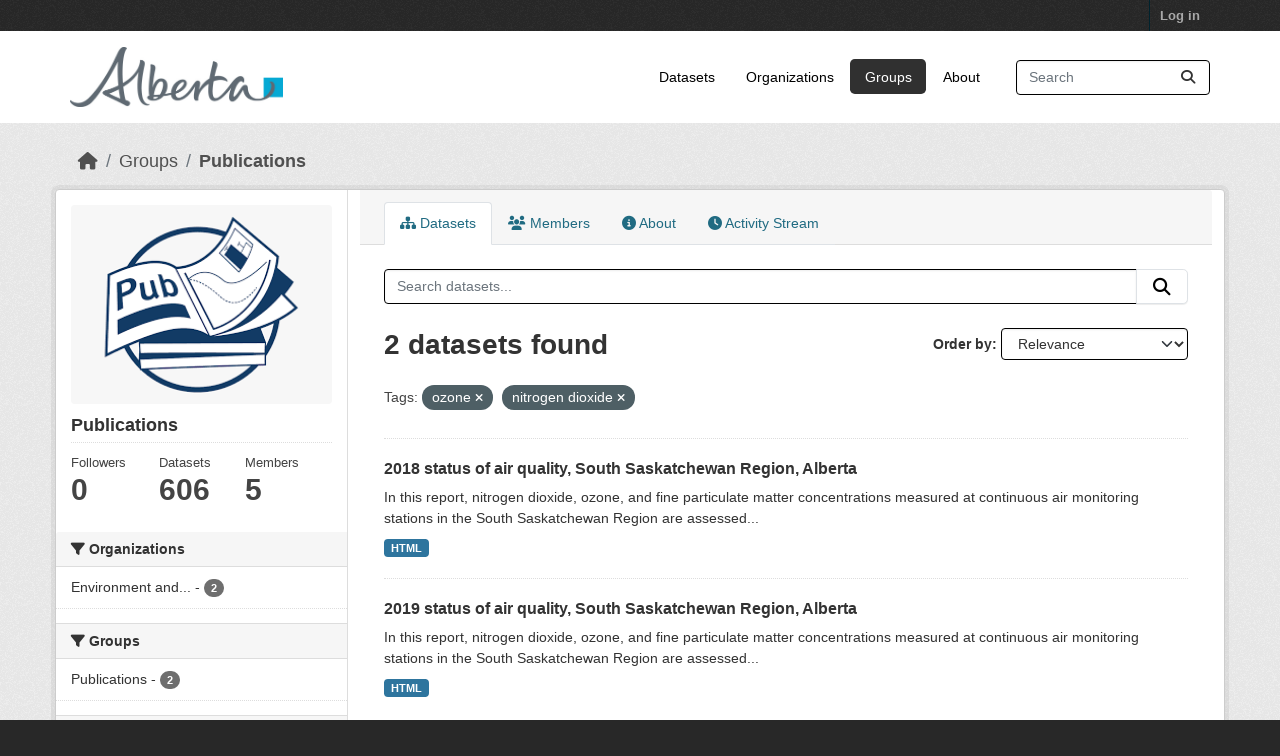

--- FILE ---
content_type: text/html; charset=utf-8
request_url: https://osmdatacatalog.alberta.ca/group/technical-reports?tags=ozone&tags=nitrogen+dioxide
body_size: 5551
content:
<!DOCTYPE html>
<!--[if IE 9]> <html lang="en" class="ie9"> <![endif]-->
<!--[if gt IE 8]><!--> <html lang="en"  > <!--<![endif]-->
  <head>
    <meta charset="utf-8" />
      <meta name="csrf_field_name" content="_csrf_token" />
      <meta name="_csrf_token" content="IjBkYjE2NDcwYWRkNDRlMjFlMjUwMzNjN2E5YzE2MjMxNmYxMTA2YjIi.aWcDTg.yo5KnJub4_fALvkxJhW9SFirtB8" />

      <meta name="generator" content="ckan 2.11.3" />
      <meta name="viewport" content="width=device-width, initial-scale=1.0">
    <title>Publications - Groups - Oil Sands Monitoring</title>

    
    
  
    <link rel="shortcut icon" href="/base/images/ckan.ico" />
    
    
        
    <!-- Google tag (gtag.js) -->
    <script async src="https://www.googletagmanager.com/gtag/js?id=G-QLKBTQKEJV"></script>
    <script>
     window.dataLayer = window.dataLayer || [];
     function gtag(){dataLayer.push(arguments);}

     
         gtag('set', 'linker');

         gtag('js', new Date());

         gtag('config', 'G-QLKBTQKEJV', {
             anonymize_ip: true,
             linker: {
                 domains: []
             }
         });
     

     
     

    </script>


    

  <link rel="alternate" type="application/atom+xml" title="Oil Sands Monitoring - Datasets in group: Publications" href="/feeds/group/technical-reports.atom" />

  
  
    
  
      
      
      
    
  

    
    

 

  


    
    <link href="/webassets/base/51d427fe_main.css" rel="stylesheet"/>
<link href="/webassets/ckanext-scheming/728ec589_scheming_css.css" rel="stylesheet"/>
<link href="/webassets/ckanext-geoview/f197a782_geo-resource-styles.css" rel="stylesheet"/>
<link href="/webassets/vendor/f3b8236b_select2.css" rel="stylesheet"/>
<link href="/webassets/vendor/53df638c_fontawesome.css" rel="stylesheet"/>
<link href="/webassets/ckanext-goa_theme/22d3a3f4-goa_theme.css" rel="stylesheet"/>
<link href="/webassets/ckanext-activity/8dd77216_activity.css" rel="stylesheet"/><style>
        /* Remove the feature image */
.homepage section.featured.media-overlay {
display: none;
}
/*remove content box*/
.homepage div.module-content.box {
display: all;
}

      </style>
    
    

  </head>

  
  <body data-site-root="https://osmdatacatalog.alberta.ca/" data-locale-root="https://osmdatacatalog.alberta.ca/" >

    
    
        
    

    
    <div class="visually-hidden-focusable"><a href="#content">Skip to main content</a></div>
  

  
    

 
<div class="account-masthead">
  <div class="container">
     
    <nav class="account not-authed" aria-label="Account">
      <ul class="list-unstyled">
        
        <li><a href="/user/login">Log in</a></li>
         
      </ul>
    </nav>
     
  </div>
</div>

<header class="masthead">
  <div class="container">
      
    <nav class="navbar navbar-expand-lg navbar-light">
      <hgroup class="header-image navbar-left">

      
      
      <a class="logo" href="/">
        <img src="/uploads/admin/2022-01-24-232842.649523AB-Sig-2Color-Sky-RGB.jpg" alt="Oil Sands Monitoring"
          title="Oil Sands Monitoring" />
      </a>
      
      

       </hgroup>
      <button class="navbar-toggler" type="button" data-bs-toggle="collapse" data-bs-target="#main-navigation-toggle"
        aria-controls="main-navigation-toggle" aria-expanded="false" aria-label="Toggle navigation">
        <span class="fa fa-bars text-white"></span>
      </button>

      <div class="main-navbar collapse navbar-collapse" id="main-navigation-toggle">
        <ul class="navbar-nav ms-auto mb-2 mb-lg-0">
          
            
              
              

              <li><a href="/dataset/">Datasets</a></li><li><a href="/organization/">Organizations</a></li><li class="active"><a href="/group/">Groups</a></li><li><a href="/about">About</a></li>
            
          </ul>

      
      
          <form class="d-flex site-search" action="/dataset/" method="get">
              <label class="d-none" for="field-sitewide-search">Search Datasets...</label>
              <input id="field-sitewide-search" class="form-control me-2"  type="text" name="q" placeholder="Search" aria-label="Search datasets..."/>
              <button class="btn" type="submit" aria-label="Submit"><i class="fa fa-search"></i></button>
          </form>
      
      </div>
    </nav>
  </div>
</header>

  
    <div class="main">
      <div id="content" class="container">
        
          
            <div class="flash-messages">
              
                
              
            </div>
          

          
            <div class="toolbar" role="navigation" aria-label="Breadcrumb">
              
                
                  <ol class="breadcrumb">
                    
<li class="home"><a href="/" aria-label="Home"><i class="fa fa-home"></i><span> Home</span></a></li>
                    
  <li><a href="/group/">Groups</a></li>
  <li class="active"><a href="/group/technical-reports" title="Publications">Publications</a></li>

                  </ol>
                
              
            </div>
          

          <div class="row wrapper">
            
            
            

            
              <aside class="secondary col-md-3">
                
                
  
  


<section id="group-info" class="module module-narrow">
  <div class="module context-info">
    <div class="module-content">
    
    
    <div class="image">
      <a href="">
        <img src="https://osmdatacatalog.alberta.ca/uploads/group/2021-05-06-161345.038062publications.png" width="190" height="118" alt="technical-reports" />
      </a>
    </div>
    
    
    <h1 class="heading">
      Publications
      
    </h1>
    
    
    
    
    
      
      
      <div class="nums">
        <dl>
          <dt>Followers</dt>
          <dd><span>0</span></dd>
        </dl>
        <dl>
          <dt>Datasets</dt>
          <dd><span>606</span></dd>
        </dl>
        <dl>
          <dt>Members</dt>
          <dd>5</dd>
        </dl>
      </div>
      
      
        
      
    
    
    </div>
  </div>
</section>


  <div class="filters">
    <div>
      
        

    
    
	
	    
		<section class="module module-narrow module-shallow">
		    
			<h2 class="module-heading">
			    <i class="fa fa-filter"></i>
			    Organizations
			</h2>
		    
		    
			
			    
				<nav aria-label="Organizations">
				    <ul class="list-unstyled nav nav-simple nav-facet">
					
					    
					    
					    
					    
					    <li class="nav-item ">
						<a href="/group/1d88832d-7c28-462f-952c-1dbbfa988f65?tags=ozone&amp;tags=nitrogen+dioxide&amp;organization=alberta-environment-and-parks" title="Environment and Protected Areas">
						    <span class="item-label">Environment and...</span>
						    <span class="hidden separator"> - </span>
						    <span class="item-count badge">2</span>

							
						</a>
					    </li>
					
				    </ul>
				</nav>

				<p class="module-footer">
				    
					
				    
				</p>
			    
			
		    
		</section>
	    
	
    

      
        

    
    
	
	    
		<section class="module module-narrow module-shallow">
		    
			<h2 class="module-heading">
			    <i class="fa fa-filter"></i>
			    Groups
			</h2>
		    
		    
			
			    
				<nav aria-label="Groups">
				    <ul class="list-unstyled nav nav-simple nav-facet">
					
					    
					    
					    
					    
					    <li class="nav-item ">
						<a href="/group/1d88832d-7c28-462f-952c-1dbbfa988f65?tags=ozone&amp;tags=nitrogen+dioxide&amp;groups=technical-reports" title="">
						    <span class="item-label">Publications</span>
						    <span class="hidden separator"> - </span>
						    <span class="item-count badge">2</span>

							
						</a>
					    </li>
					
				    </ul>
				</nav>

				<p class="module-footer">
				    
					
				    
				</p>
			    
			
		    
		</section>
	    
	
    

      
        

    
    
	
	    
		<section class="module module-narrow module-shallow">
		    
			<h2 class="module-heading">
			    <i class="fa fa-filter"></i>
			    Tags
			</h2>
		    
		    
			
			    
				<nav aria-label="Tags">
				    <ul class="list-unstyled nav nav-simple nav-facet">
					
					    
					    
					    
					    
					    <li class="nav-item ">
						<a href="/group/1d88832d-7c28-462f-952c-1dbbfa988f65?tags=ozone&amp;tags=nitrogen+dioxide&amp;tags=Air" title="">
						    <span class="item-label">Air</span>
						    <span class="hidden separator"> - </span>
						    <span class="item-count badge">2</span>

							
						</a>
					    </li>
					
					    
					    
					    
					    
					    <li class="nav-item ">
						<a href="/group/1d88832d-7c28-462f-952c-1dbbfa988f65?tags=ozone&amp;tags=nitrogen+dioxide&amp;tags=air+quality" title="">
						    <span class="item-label">air quality</span>
						    <span class="hidden separator"> - </span>
						    <span class="item-count badge">2</span>

							
						</a>
					    </li>
					
					    
					    
					    
					    
					    <li class="nav-item ">
						<a href="/group/1d88832d-7c28-462f-952c-1dbbfa988f65?tags=ozone&amp;tags=nitrogen+dioxide&amp;tags=AQMF" title="">
						    <span class="item-label">AQMF</span>
						    <span class="hidden separator"> - </span>
						    <span class="item-count badge">2</span>

							
						</a>
					    </li>
					
					    
					    
					    
					    
					    <li class="nav-item ">
						<a href="/group/1d88832d-7c28-462f-952c-1dbbfa988f65?tags=ozone&amp;tags=nitrogen+dioxide&amp;tags=fine+particulate+matter" title="">
						    <span class="item-label">fine particulate matter</span>
						    <span class="hidden separator"> - </span>
						    <span class="item-count badge">2</span>

							
						</a>
					    </li>
					
					    
					    
					    
					    
					    <li class="nav-item ">
						<a href="/group/1d88832d-7c28-462f-952c-1dbbfa988f65?tags=ozone&amp;tags=nitrogen+dioxide&amp;tags=land+use+framework" title="">
						    <span class="item-label">land use framework</span>
						    <span class="hidden separator"> - </span>
						    <span class="item-count badge">2</span>

							
						</a>
					    </li>
					
					    
					    
					    
					    
					    <li class="nav-item  active">
						<a href="/group/1d88832d-7c28-462f-952c-1dbbfa988f65?tags=ozone" title="">
						    <span class="item-label">nitrogen dioxide</span>
						    <span class="hidden separator"> - </span>
						    <span class="item-count badge">2</span>

							<span class="facet-close"> <i class="fa fa-solid fa-circle-xmark"></i></span>
						</a>
					    </li>
					
					    
					    
					    
					    
					    <li class="nav-item  active">
						<a href="/group/1d88832d-7c28-462f-952c-1dbbfa988f65?tags=nitrogen+dioxide" title="">
						    <span class="item-label">ozone</span>
						    <span class="hidden separator"> - </span>
						    <span class="item-count badge">2</span>

							<span class="facet-close"> <i class="fa fa-solid fa-circle-xmark"></i></span>
						</a>
					    </li>
					
					    
					    
					    
					    
					    <li class="nav-item ">
						<a href="/group/1d88832d-7c28-462f-952c-1dbbfa988f65?tags=ozone&amp;tags=nitrogen+dioxide&amp;tags=regional+plans" title="">
						    <span class="item-label">regional plans</span>
						    <span class="hidden separator"> - </span>
						    <span class="item-count badge">2</span>

							
						</a>
					    </li>
					
					    
					    
					    
					    
					    <li class="nav-item ">
						<a href="/group/1d88832d-7c28-462f-952c-1dbbfa988f65?tags=ozone&amp;tags=nitrogen+dioxide&amp;tags=South+Saskatchewan+region" title="">
						    <span class="item-label">South Saskatchewan region</span>
						    <span class="hidden separator"> - </span>
						    <span class="item-count badge">2</span>

							
						</a>
					    </li>
					
					    
					    
					    
					    
					    <li class="nav-item ">
						<a href="/group/1d88832d-7c28-462f-952c-1dbbfa988f65?tags=ozone&amp;tags=nitrogen+dioxide&amp;tags=South+Saskatchewan+Regional+Plan" title="South Saskatchewan Regional Plan">
						    <span class="item-label">South Saskatchewan...</span>
						    <span class="hidden separator"> - </span>
						    <span class="item-count badge">2</span>

							
						</a>
					    </li>
					
				    </ul>
				</nav>

				<p class="module-footer">
				    
					
					    <a href="/group/1d88832d-7c28-462f-952c-1dbbfa988f65?tags=ozone&amp;tags=nitrogen+dioxide&amp;_tags_limit=0" class="read-more">Show More Tags</a>
					
				    
				</p>
			    
			
		    
		</section>
	    
	
    

      
        

    
    
	
	    
		<section class="module module-narrow module-shallow">
		    
			<h2 class="module-heading">
			    <i class="fa fa-filter"></i>
			    Formats
			</h2>
		    
		    
			
			    
				<nav aria-label="Formats">
				    <ul class="list-unstyled nav nav-simple nav-facet">
					
					    
					    
					    
					    
					    <li class="nav-item ">
						<a href="/group/1d88832d-7c28-462f-952c-1dbbfa988f65?tags=ozone&amp;tags=nitrogen+dioxide&amp;res_format=HTML" title="">
						    <span class="item-label">HTML</span>
						    <span class="hidden separator"> - </span>
						    <span class="item-count badge">2</span>

							
						</a>
					    </li>
					
				    </ul>
				</nav>

				<p class="module-footer">
				    
					
				    
				</p>
			    
			
		    
		</section>
	    
	
    

      
        

    
    
	
	    
		<section class="module module-narrow module-shallow">
		    
			<h2 class="module-heading">
			    <i class="fa fa-filter"></i>
			    Licenses
			</h2>
		    
		    
			
			    
				<nav aria-label="Licenses">
				    <ul class="list-unstyled nav nav-simple nav-facet">
					
					    
					    
					    
					    
					    <li class="nav-item ">
						<a href="/group/1d88832d-7c28-462f-952c-1dbbfa988f65?tags=ozone&amp;tags=nitrogen+dioxide&amp;license_id=other-pd" title="">
						    <span class="item-label">Other (Public Domain)</span>
						    <span class="hidden separator"> - </span>
						    <span class="item-count badge">2</span>

							
						</a>
					    </li>
					
				    </ul>
				</nav>

				<p class="module-footer">
				    
					
				    
				</p>
			    
			
		    
		</section>
	    
	
    

      
    </div>
    <a class="close no-text hide-filters"><i class="fa fa-times-circle"></i><span class="text">close</span></a>
  </div>

              </aside>
            

            
              <div class="primary col-md-9 col-xs-12" role="main">
                
                
                  <article class="module">
                    
                      <header class="module-content page-header">
                        
                        <ul class="nav nav-tabs">
                          
  
  <li class="active"><a href="/group/technical-reports"><i class="fa fa-sitemap"></i> Datasets</a></li>
  <li><a href="/group/members/technical-reports"><i class="fa fa-users"></i> Members</a></li>
  <li><a href="/group/about/technical-reports"><i class="fa fa-info-circle"></i> About</a></li>

  <li><a href="/group/activity/technical-reports?offset=0"><i class="fa fa-clock"></i> Activity Stream</a></li>

                        </ul>
                      </header>
                    
                    <div class="module-content">
                      
                      
  
    
    
    







<form id="group-datasets-search-form" class="search-form" method="get" data-module="select-switch">

  
    <div class="input-group search-input-group">
      <input aria-label="Search datasets..." id="field-giant-search" type="text" class="form-control input-lg" name="q" value="" autocomplete="off" placeholder="Search datasets...">
      
      <button class="btn btn-default btn-lg" type="submit" value="search" aria-label="Submit">
        <i class="fa fa-search"></i>
      </button>
      
    </div>
  

  
    <span>






<input type="hidden" name="tags" value="ozone" />





<input type="hidden" name="tags" value="nitrogen dioxide" />



</span>
  

  
    
      <div class="form-group control-order-by">
        <label for="field-order-by">Order by</label>
        <select id="field-order-by" name="sort" class="form-control form-select">
          
            
              <option value="score desc, metadata_modified desc">Relevance</option>
            
          
            
              <option value="title_string asc">Name Ascending</option>
            
          
            
              <option value="title_string desc">Name Descending</option>
            
          
            
              <option value="metadata_modified desc">Last Modified</option>
            
          
        </select>
        
        <button class="btn btn-default js-hide" type="submit">Go</button>
        
      </div>
    
  

  
    <h1>
    
      

  
  
  
  

2 datasets found
    
    </h1>
  

  
    
      <p class="filter-list">
        
          
          <span class="facet">Tags:</span>
          
            <span class="filtered pill">ozone
              <a href="/group/technical-reports?tags=nitrogen+dioxide" class="remove" title="Remove"><i class="fa fa-times"></i></a>
            </span>
          
            <span class="filtered pill">nitrogen dioxide
              <a href="/group/technical-reports?tags=ozone" class="remove" title="Remove"><i class="fa fa-times"></i></a>
            </span>
          
        
      </p>
      <a class="show-filters btn btn-default">Filter Results</a>
    
  

</form>




  
  
    
      

  
    <ul class="dataset-list list-unstyled">
    	
	      
	        




  <li class="dataset-item">
    
      <div class="dataset-content">
        
          <h2 class="dataset-heading">
            
              
            
            
    <a href="/pubdata/2018-status-of-air-quality-south-saskatchewan-region-alberta" title="2018 status of air quality, South Saskatchewan Region, Alberta">
      2018 status of air quality, South Saskatchewan Region, Alberta
    </a>
            
            
              
            
          </h2>
        
        
          
            <div>In this report, nitrogen dioxide, ozone, and fine particulate matter concentrations measured at continuous air monitoring stations in the South Saskatchewan Region are assessed...</div>
          
        
      </div>
      
        
          
            <ul class="dataset-resources list-unstyled">
              
                
                <li>
                  <a href="/pubdata/2018-status-of-air-quality-south-saskatchewan-region-alberta" class="badge badge-default" data-format="html">HTML</a>
                </li>
                
              
            </ul>
          
        
      
    
  </li>

	      
	        




  <li class="dataset-item">
    
      <div class="dataset-content">
        
          <h2 class="dataset-heading">
            
              
            
            
    <a href="/pubdata/2019-status-of-air-quality-south-saskatchewan-region-alberta" title="2019 status of air quality, South Saskatchewan Region, Alberta">
      2019 status of air quality, South Saskatchewan Region, Alberta
    </a>
            
            
              
            
          </h2>
        
        
          
            <div>In this report, nitrogen dioxide, ozone, and fine particulate matter concentrations measured at continuous air monitoring stations in the South Saskatchewan Region are assessed...</div>
          
        
      </div>
      
        
          
            <ul class="dataset-resources list-unstyled">
              
                
                <li>
                  <a href="/pubdata/2019-status-of-air-quality-south-saskatchewan-region-alberta" class="badge badge-default" data-format="html">HTML</a>
                </li>
                
              
            </ul>
          
        
      
    
  </li>

	      
	    
    </ul>
  

    
  
  
    
  

                    </div>
                  </article>
                
              </div>
            
          </div>
        
      </div>
    </div>
  
    <footer class="site-footer">
  <div class="container">
    
    <div class="row">
      <div class="col-md-8 footer-links">
        
          <ul class="list-unstyled">
            
              <li><a href="/about">About Oil Sands Monitoring</a></li>
            
          </ul>
          <ul class="list-unstyled">
            
              
              <li><a href="https://docs.ckan.org/en/2.11/api/">CKAN API</a></li>
              <li><a href="https://www.ckan.org/">CKAN Association</a></li>
              <li><a href="https://www.opendefinition.org/od/"><img src="/base/images/od_80x15_blue.png" alt="Open Data"></a></li>
            
          </ul>
        
      </div>
      <div class="col-md-4 attribution">
        
          <p><strong>Powered by</strong> <a class="hide-text ckan-footer-logo" href="http://ckan.org">CKAN</a></p>
        
        
          
<form class="lang-select" action="/util/redirect" data-module="select-switch" method="POST">
  
<input type="hidden" name="_csrf_token" value="IjBkYjE2NDcwYWRkNDRlMjFlMjUwMzNjN2E5YzE2MjMxNmYxMTA2YjIi.aWcDTg.yo5KnJub4_fALvkxJhW9SFirtB8"/> 
  <div class="form-group">
    <label for="field-lang-select">Language</label>
    <select id="field-lang-select" name="url" data-module="autocomplete" data-module-dropdown-class="lang-dropdown" data-module-container-class="lang-container">
      
        <option value="/en/group/technical-reports?tags=ozone&amp;tags=nitrogen+dioxide" selected="selected">
          English
        </option>
      
        <option value="/am/group/technical-reports?tags=ozone&amp;tags=nitrogen+dioxide" >
          አማርኛ
        </option>
      
        <option value="/ar/group/technical-reports?tags=ozone&amp;tags=nitrogen+dioxide" >
          العربية
        </option>
      
        <option value="/bg/group/technical-reports?tags=ozone&amp;tags=nitrogen+dioxide" >
          български
        </option>
      
        <option value="/bs/group/technical-reports?tags=ozone&amp;tags=nitrogen+dioxide" >
          bosanski
        </option>
      
        <option value="/ca/group/technical-reports?tags=ozone&amp;tags=nitrogen+dioxide" >
          català
        </option>
      
        <option value="/cs_CZ/group/technical-reports?tags=ozone&amp;tags=nitrogen+dioxide" >
          čeština (Česko)
        </option>
      
        <option value="/da_DK/group/technical-reports?tags=ozone&amp;tags=nitrogen+dioxide" >
          dansk (Danmark)
        </option>
      
        <option value="/de/group/technical-reports?tags=ozone&amp;tags=nitrogen+dioxide" >
          Deutsch
        </option>
      
        <option value="/el/group/technical-reports?tags=ozone&amp;tags=nitrogen+dioxide" >
          Ελληνικά
        </option>
      
        <option value="/en_AU/group/technical-reports?tags=ozone&amp;tags=nitrogen+dioxide" >
          English (Australia)
        </option>
      
        <option value="/en_GB/group/technical-reports?tags=ozone&amp;tags=nitrogen+dioxide" >
          English (United Kingdom)
        </option>
      
        <option value="/es/group/technical-reports?tags=ozone&amp;tags=nitrogen+dioxide" >
          español
        </option>
      
        <option value="/es_AR/group/technical-reports?tags=ozone&amp;tags=nitrogen+dioxide" >
          español (Argentina)
        </option>
      
        <option value="/eu/group/technical-reports?tags=ozone&amp;tags=nitrogen+dioxide" >
          euskara
        </option>
      
        <option value="/fa_IR/group/technical-reports?tags=ozone&amp;tags=nitrogen+dioxide" >
          فارسی (ایران)
        </option>
      
        <option value="/fi/group/technical-reports?tags=ozone&amp;tags=nitrogen+dioxide" >
          suomi
        </option>
      
        <option value="/fr/group/technical-reports?tags=ozone&amp;tags=nitrogen+dioxide" >
          français
        </option>
      
        <option value="/gl/group/technical-reports?tags=ozone&amp;tags=nitrogen+dioxide" >
          galego
        </option>
      
        <option value="/gl_ES/group/technical-reports?tags=ozone&amp;tags=nitrogen+dioxide" >
          galego (España)
        </option>
      
        <option value="/he/group/technical-reports?tags=ozone&amp;tags=nitrogen+dioxide" >
          עברית
        </option>
      
        <option value="/hr/group/technical-reports?tags=ozone&amp;tags=nitrogen+dioxide" >
          hrvatski
        </option>
      
        <option value="/hu/group/technical-reports?tags=ozone&amp;tags=nitrogen+dioxide" >
          magyar
        </option>
      
        <option value="/id/group/technical-reports?tags=ozone&amp;tags=nitrogen+dioxide" >
          Indonesia
        </option>
      
        <option value="/is/group/technical-reports?tags=ozone&amp;tags=nitrogen+dioxide" >
          íslenska
        </option>
      
        <option value="/it/group/technical-reports?tags=ozone&amp;tags=nitrogen+dioxide" >
          italiano
        </option>
      
        <option value="/ja/group/technical-reports?tags=ozone&amp;tags=nitrogen+dioxide" >
          日本語
        </option>
      
        <option value="/km/group/technical-reports?tags=ozone&amp;tags=nitrogen+dioxide" >
          ខ្មែរ
        </option>
      
        <option value="/ko_KR/group/technical-reports?tags=ozone&amp;tags=nitrogen+dioxide" >
          한국어 (대한민국)
        </option>
      
        <option value="/lt/group/technical-reports?tags=ozone&amp;tags=nitrogen+dioxide" >
          lietuvių
        </option>
      
        <option value="/lv/group/technical-reports?tags=ozone&amp;tags=nitrogen+dioxide" >
          latviešu
        </option>
      
        <option value="/mk/group/technical-reports?tags=ozone&amp;tags=nitrogen+dioxide" >
          македонски
        </option>
      
        <option value="/mn_MN/group/technical-reports?tags=ozone&amp;tags=nitrogen+dioxide" >
          монгол (Монгол)
        </option>
      
        <option value="/my_MM/group/technical-reports?tags=ozone&amp;tags=nitrogen+dioxide" >
          မြန်မာ (မြန်မာ)
        </option>
      
        <option value="/nb_NO/group/technical-reports?tags=ozone&amp;tags=nitrogen+dioxide" >
          norsk bokmål (Norge)
        </option>
      
        <option value="/ne/group/technical-reports?tags=ozone&amp;tags=nitrogen+dioxide" >
          नेपाली
        </option>
      
        <option value="/nl/group/technical-reports?tags=ozone&amp;tags=nitrogen+dioxide" >
          Nederlands
        </option>
      
        <option value="/no/group/technical-reports?tags=ozone&amp;tags=nitrogen+dioxide" >
          norsk
        </option>
      
        <option value="/pl/group/technical-reports?tags=ozone&amp;tags=nitrogen+dioxide" >
          polski
        </option>
      
        <option value="/pt_BR/group/technical-reports?tags=ozone&amp;tags=nitrogen+dioxide" >
          português (Brasil)
        </option>
      
        <option value="/pt_PT/group/technical-reports?tags=ozone&amp;tags=nitrogen+dioxide" >
          português (Portugal)
        </option>
      
        <option value="/ro/group/technical-reports?tags=ozone&amp;tags=nitrogen+dioxide" >
          română
        </option>
      
        <option value="/ru/group/technical-reports?tags=ozone&amp;tags=nitrogen+dioxide" >
          русский
        </option>
      
        <option value="/sk/group/technical-reports?tags=ozone&amp;tags=nitrogen+dioxide" >
          slovenčina
        </option>
      
        <option value="/sl/group/technical-reports?tags=ozone&amp;tags=nitrogen+dioxide" >
          slovenščina
        </option>
      
        <option value="/sq/group/technical-reports?tags=ozone&amp;tags=nitrogen+dioxide" >
          shqip
        </option>
      
        <option value="/sr/group/technical-reports?tags=ozone&amp;tags=nitrogen+dioxide" >
          српски
        </option>
      
        <option value="/sr_Latn/group/technical-reports?tags=ozone&amp;tags=nitrogen+dioxide" >
          srpski (latinica)
        </option>
      
        <option value="/sv/group/technical-reports?tags=ozone&amp;tags=nitrogen+dioxide" >
          svenska
        </option>
      
        <option value="/th/group/technical-reports?tags=ozone&amp;tags=nitrogen+dioxide" >
          ไทย
        </option>
      
        <option value="/tl/group/technical-reports?tags=ozone&amp;tags=nitrogen+dioxide" >
          Filipino (Pilipinas)
        </option>
      
        <option value="/tr/group/technical-reports?tags=ozone&amp;tags=nitrogen+dioxide" >
          Türkçe
        </option>
      
        <option value="/uk/group/technical-reports?tags=ozone&amp;tags=nitrogen+dioxide" >
          українська
        </option>
      
        <option value="/uk_UA/group/technical-reports?tags=ozone&amp;tags=nitrogen+dioxide" >
          українська (Україна)
        </option>
      
        <option value="/vi/group/technical-reports?tags=ozone&amp;tags=nitrogen+dioxide" >
          Tiếng Việt
        </option>
      
        <option value="/zh_Hans_CN/group/technical-reports?tags=ozone&amp;tags=nitrogen+dioxide" >
          中文 (简体, 中国)
        </option>
      
        <option value="/zh_Hant_TW/group/technical-reports?tags=ozone&amp;tags=nitrogen+dioxide" >
          中文 (繁體, 台灣)
        </option>
      
    </select>
  </div>
  <button class="btn btn-default d-none " type="submit">Go</button>
</form>


        
      </div>
    </div>
    
  </div>
</footer>
  

  
  
  
  
    
    
    
        
        
        <div class="js-hide" data-module="google-analytics"
             data-module-googleanalytics_resource_prefix="/downloads/">
        </div>
    


  

    
    
    <script src="/webassets/vendor/240e5086_jquery.js" type="text/javascript"></script>
<script src="/webassets/vendor/773d6354_vendor.js" type="text/javascript"></script>
<script src="/webassets/vendor/6d1ad7e6_bootstrap.js" type="text/javascript"></script>
<script src="/webassets/vendor/529a0eb7_htmx.js" type="text/javascript"></script>
<script src="/webassets/base/a65ea3a0_main.js" type="text/javascript"></script>
<script src="/webassets/base/b1def42f_ckan.js" type="text/javascript"></script>
<script src="/webassets/ckanext-googleanalytics/event_tracking.js?71ae8997" type="text/javascript"></script>
<script src="/webassets/activity/0fdb5ee0_activity.js" type="text/javascript"></script>
  </body>
</html>